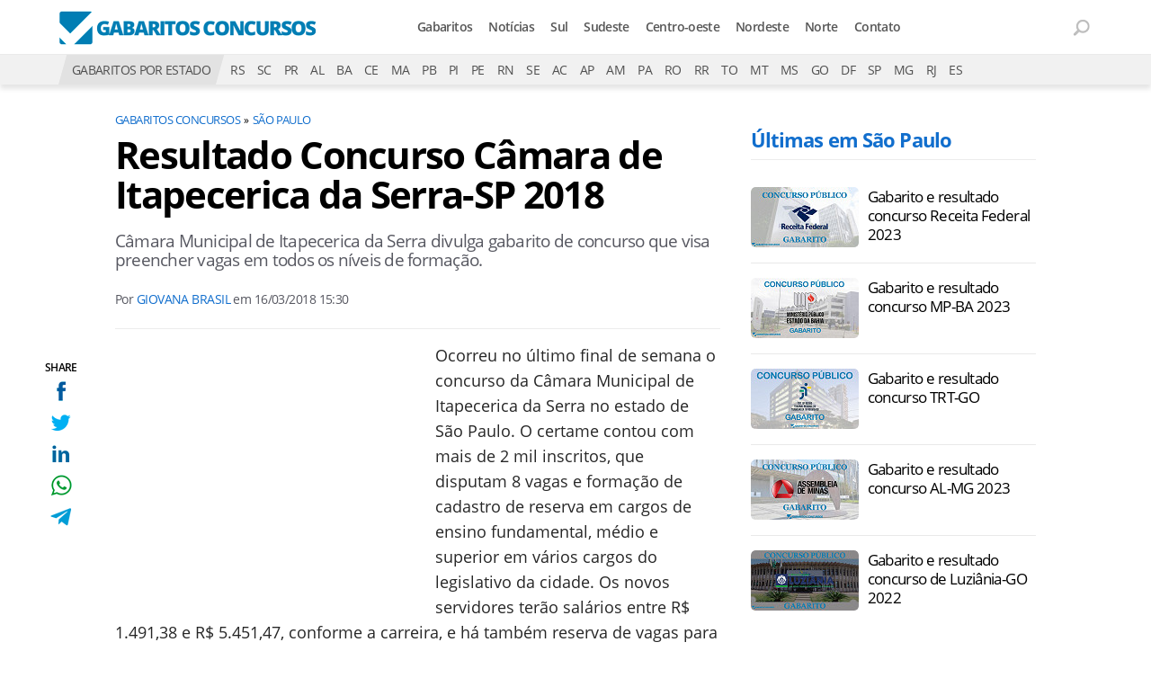

--- FILE ---
content_type: text/html; charset=UTF-8
request_url: https://www.gabaritosconcursos.com.br/sp/2018/resultado-concurso-camara-de-itapecerica-da-serra-sp-2018
body_size: 8092
content:
<!DOCTYPE html>
<html lang="pt-BR">
    
        <head>
        <title>Resultado Concurso Câmara de Itapecerica da Serra-SP 2018</title>
        <meta charset="utf-8"><meta name="robots" content="index, follow, max-snippet:-1, max-image-preview:large, max-video-preview:-1" />
        <meta name="description" content="Câmara Municipal de Itapecerica da Serra divulga gabarito de concurso que visa preencher vagas em todos os níveis de formação.
" />
        <meta name="keywords" content="gabarito camara itapecerica da serra, concurso itapecerica da serra" />
        <meta name="viewport" content="width=device-width, initial-scale=1.0">
        <meta name="theme-color" content="#165f9c">
        <meta property="fb:pages" content="193133414044664" />
        <meta property="fb:app_id" content="190514314326298" />
        <link rel="manifest" href="https://www.gabaritosconcursos.com.br/manifest.json">
        <link rel="alternate" type="application/rss+xml" title="Resultado Concurso Câmara de Itapecerica da Serra-SP 2018" href="https://www.gabaritosconcursos.com.br/rss/geral" />
        <link rel="canonical" href="https://www.gabaritosconcursos.com.br/sp/2018/resultado-concurso-camara-de-itapecerica-da-serra-sp-2018" />
        <link rel="icon" type="image/png" sizes="96x96" href="https://www.gabaritosconcursos.com.br/template/imagem/logo/logo-96.png">
        <link rel="icon" type="image/png" sizes="48x48" href="https://www.gabaritosconcursos.com.br/template/imagem/logo/logo-48.png">
        <link rel="icon" type="image/png" sizes="32x32" href="https://www.gabaritosconcursos.com.br/template/imagem/logo/logo-32.png">
        <link rel="icon" type="image/png" sizes="16x16" href="https://www.gabaritosconcursos.com.br/template/imagem/logo/logo-16.png"><meta property="og:image" content="https://www.gabaritosconcursos.com.br/imagens/padrao/1/padrao.jpg" /><meta property="og:image:width" content="1400" /><meta property="og:image:height" content="788" /><meta property="og:image:alt" content="Resultado Concurso Câmara de Itapecerica da Serra-SP 2018" /><link rel="preconnect" href="https://www.google-analytics.com"><link rel="preconnect" href="https://adservice.google.com.br"><link rel="preconnect" href="https://adservice.google.com"><link rel="preconnect" href="https://securepubads.g.doubleclick.net"><link rel="preconnect" href="https://fonts.googleapis.com"><link rel="preconnect" href="https://fonts.gstatic.com"><link rel="preconnect" href="https://www.googletagmanager.com"><link rel="preload" href="https://www.gabaritosconcursos.com.br/template/m3/font/opensans/mem5YaGs126MiZpBA-UN7rgOUuhp.woff2" as="font" type="font/woff2" crossorigin><link rel="preload" href="https://www.gabaritosconcursos.com.br/template/m3/font/opensans/mem8YaGs126MiZpBA-UFVZ0b.woff2" as="font" type="font/woff2" crossorigin><link rel="preload" href="https://www.gabaritosconcursos.com.br/template/m3/font/opensans/mem5YaGs126MiZpBA-UNirkOUuhp.woff2" as="font" type="font/woff2" crossorigin><link rel="preload" href="https://www.gabaritosconcursos.com.br/template/m3/font/opensans/mem6YaGs126MiZpBA-UFUK0Zdc0.woff2" as="font" type="font/woff2" crossorigin>
            <script>
                const applicationServerKey = 'BH2fS055axNzIdf66Qotyz88gHPfcMbX77hzAEHvWGIYtsLgoVPbHB7th7tEbxUbR8TRjA0hACC9cQjH0JlNbEM';                
            </script><link rel="stylesheet preload" as="style" href="https://www.gabaritosconcursos.com.br/template/m3/css/style.css?v=1.90.2.39" ><link rel="stylesheet preload" as="style" href="https://www.gabaritosconcursos.com.br/template/css/style.css?v=1.90.2.39" ><link rel="stylesheet preload" as="style" href="https://www.gabaritosconcursos.com.br/template/css/grid.css?v=1.90.2.39" ><link rel="stylesheet preload" as="style" href="https://www.gabaritosconcursos.com.br/template/m3/css/popup.css?v=1.90.2.39" ><link rel="stylesheet preload" as="style" href="https://www.gabaritosconcursos.com.br/template/css/lista.css?v=1.90.2.39" ><link rel="stylesheet preload" as="style" href="https://www.gabaritosconcursos.com.br/template/m3/css/share.css?v=1.90.2.39" ><link rel="stylesheet preload" as="style" href="https://www.gabaritosconcursos.com.br/template/m3/css/rel-post.css?v=1.90.2.39" ><link rel="stylesheet preload" as="style" href="https://www.gabaritosconcursos.com.br/template/m3/css/post.css?v=1.90.2.39" ><link rel="stylesheet preload" as="style" href="https://www.gabaritosconcursos.com.br/template/css/post.css?v=1.90.2.39" ><link rel="stylesheet preload" as="style" href="https://www.gabaritosconcursos.com.br/template/m3/css/pop-web-push.css?v=1.90.2.39" ><link rel="amphtml" href="https://www.gabaritosconcursos.com.br/sp/2018/resultado-concurso-camara-de-itapecerica-da-serra-sp-2018.amp">
        <script>
            var tempoReload         = 1800;
            var currentUser         = null;
            var popUserDataText     = "Utilizamos cookies essenciais e tecnologias semelhantes de acordo com nossa <a href='https://www.gabaritosconcursos.com.br/privacidade'>Política de Privacidade</a> e, ao continuar navegando, você concorda com estas condições.";
            var googletag           = googletag || {};
            
            googletag.cmd           = googletag.cmd || [];

            const siteName          = "Gabaritos Concursos";
            const siteUrl           = "https://www.gabaritosconcursos.com.br";
            const siteAuth          = "https://www.gabaritosconcursos.com.br/auth";
            const siteApi           = "https://api.gabaritosconcursos.com.br";
            const appId             = 3;
            const ajax_url          = "https://www.gabaritosconcursos.com.br/ajax_gabaritosconcursos.php";
            const load_ico          = '<span class="load-ico" ></span>';
            const searchPlaceholder = "Busque por gabaritos";
            const searchPartnerPub  = "partner-pub-5305121862343092:8550537407";
        </script>
            <script>
                const m3Targeting = "sp";
            </script>
            <script>
                const pageAds = [{"slotName":"\/6524261\/GC-336X280-TOPO-CONTEUDO","slotClass":"banner-336x280","elementId":"div-gpt-ad-1572023487071-0","sizes":[[336,280]]},{"slotName":"\/6524261\/GC-TEXTO-MEIO_1","slotClass":"banner-336x280 auto","elementId":"div-gpt-ad-1572023722877-1","sizes":[[300,250],[336,280]]},{"slotName":"\/6524261\/GC-300X600-LATERAL","slotClass":"banner-300x600 sticky","elementId":"div-gpt-ad-1572023556251-0","sizes":[[300,600]],"mediaSize":"(min-width: 768px)"}];
                const initialAds = ["div-gpt-ad-1572023487071-0"];
                const adSizeMapping = [];
            </script>
            <!-- Google Tag Manager -->
            <script>
                document.addEventListener('DOMContentLoaded', function() {
                    setTimeout(function(){
                        (function(w,d,s,l,i){w[l]=w[l]||[];w[l].push({'gtm.start':
                        new Date().getTime(),event:'gtm.js'});var f=d.getElementsByTagName(s)[0],
                        j=d.createElement(s),dl=l!='dataLayer'?'&l='+l:'';j.async=true;
                        //j.src='https://www.googletagmanager.com/gtm.js?id='+i+dl;
                        j.setAttribute('data-src', 'https://www.googletagmanager.com/gtm.js?id='+i+dl);
                        f.parentNode.insertBefore(j,f);
                        })(window,document,'script','dataLayer','GTM-P33ZH22');
                    }, 0);
                });
            </script>
            <!-- End Google Tag Manager -->
            <script defer data-src="https://www.gabaritosconcursos.com.br/template/m3/js/lazy/post.js?v=1.06.7.54"></script><script async data-src="https://www.gabaritosconcursos.com.br/template/m3/js/lazy/webpush.js?v=1.06.7.54"></script><script async data-src="https://www.gabaritosconcursos.com.br/template/m3/js/lazy/utils.js?v=1.06.7.54"></script><script async data-src="https://www.gabaritosconcursos.com.br/template/m3/js/script.js?v=1.06.7.54"></script><script async data-src="https://www.gabaritosconcursos.com.br/template/js/lazy/script.js?v=1.06.7.54"></script><script async data-src="https://securepubads.g.doubleclick.net/tag/js/gpt.js"></script><script async data-src="https://www.gabaritosconcursos.com.br/template/m3/js/lazy/m3midia.js?v=1.06.7.54"></script>
            <script>
                (() => {
                    let loadEvents = totalScripts = totalScriptsCarregados = {};
                    let runSetAttrSrcScript = true;

                    function attrScriptCarregado(element, tipo = undefined) {
                        totalScriptsCarregados['full']++;
                        if (tipo != undefined) {
                            totalScriptsCarregados[tipo]++;
                            if (totalScripts[tipo] == totalScriptsCarregados[tipo]) {
                                window.dispatchEvent(loadEvents[tipo]);
                            }
                        }
                        if (totalScripts['full'] == totalScriptsCarregados['full']) {
                            window.dispatchEvent(loadEvents['full']);
                        }
                    }

                    function setAttrSrcScriptNormal(element) {
                        element.onload = () => {
                            attrScriptCarregado(element, 'async');
                        };
                        element.setAttribute('src', element.getAttribute('data-src'));
                    }

                    function setAttrSrcScriptDefer(element) {
                        return new Promise((resolve, reject) => {
                            element.onload = () => {
                                attrScriptCarregado(element);
                                resolve(element);
                            };
                            element.setAttribute('src', element.getAttribute('data-src'));
                        });
                    }

                    async function setAttrSrcScript() {
                        if (runSetAttrSrcScript == true) {

                            loadEvents = {
                                async: new Event('lazyLoadScript'),
                                full: new Event('lazyLoadScriptFull')
                            };
        
                            totalScripts = {
                                async: document.querySelectorAll('script[data-src]:not([defer])').length,
                                full: document.querySelectorAll('script[data-src]:not([defer])').length + document.querySelectorAll('script[data-src][defer]').length
                            };

                            totalScriptsCarregados = {
                                async: 0,
                                full: 0
                            };
                            
                            runSetAttrSrcScript = false;
                            let arrayScripts = document.querySelectorAll('script[data-src]:not([defer])');
                            for (let i = 0; i < arrayScripts.length; i++) {
                                setAttrSrcScriptNormal(arrayScripts[i]);
                            }
                            let arrayScriptsDefer = document.querySelectorAll('script[data-src][defer]');
                            for (let i = 0; i < arrayScriptsDefer.length; i++) {
                                let element = arrayScriptsDefer[i];
                                await setAttrSrcScriptDefer(element);
                            }
                        }
                    }

                    window.addEventListener('mousemove', setAttrSrcScript);
                    window.addEventListener('focus', setAttrSrcScript);
                    window.addEventListener('scroll', setAttrSrcScript);
                    window.addEventListener('touchstart', setAttrSrcScript);
                    window.addEventListener('touchmove', setAttrSrcScript);
                })();
            </script>
            <script type="application/ld+json">
                {"@context":"https://schema.org/","@graph":[{"@type":"Organization","@id":"https://www.gabaritosconcursos.com.br#organization","name":"Gabaritos Concursos","url":"https://www.gabaritosconcursos.com.br","logo":{"@type":"ImageObject","@id":"https://www.gabaritosconcursos.com.br#logo","url":"https://www.gabaritosconcursos.com.br/template/imagem/logo/logo-256.png","width":256,"height":256,"caption":"Gabaritos Concursos"},"image":{"@id":"https://www.gabaritosconcursos.com.br#logo"},"sameAs":["https://www.facebook.com/gabaritosconcursos"]},{"@type":"WebSite","@id":"https://www.gabaritosconcursos.com.br#website","name":"Gabaritos Concursos","url":"https://www.gabaritosconcursos.com.br","publisher":{"@id":"https://www.gabaritosconcursos.com.br#organization"}},{"@type":"ImageObject","@id":"https://www.gabaritosconcursos.com.br/sp/2018/resultado-concurso-camara-de-itapecerica-da-serra-sp-2018#primaryimage","inLanguage":"pt-BR","url":"https://www.gabaritosconcursos.com.br/imagens/padrao/1/padrao.jpg","contentUrl":"https://www.gabaritosconcursos.com.br/imagens/padrao/1/padrao.jpg","width":1400,"height":788},{"@type":"WebPage","@id":"https://www.gabaritosconcursos.com.br/sp/2018/resultado-concurso-camara-de-itapecerica-da-serra-sp-2018#webpage","name":"Resultado Concurso C\u00e2mara de Itapecerica da Serra-SP 2018","url":"https://www.gabaritosconcursos.com.br/sp/2018/resultado-concurso-camara-de-itapecerica-da-serra-sp-2018","inLanguage":"pt-BR","isPartOf":{"@id":"https://www.gabaritosconcursos.com.br#website"},"primaryImageOfPage":{"@id":"https://www.gabaritosconcursos.com.br/sp/2018/resultado-concurso-camara-de-itapecerica-da-serra-sp-2018#primaryimage"}},{"@type":"BreadcrumbList","@id":"https://www.gabaritosconcursos.com.br/sp/2018/resultado-concurso-camara-de-itapecerica-da-serra-sp-2018#breadcrumb","itemListElement":[[{"@type":"ListItem","position":0,"item":{"@type":"WebPage","@id":"https://www.gabaritosconcursos.com.br","url":"https://www.gabaritosconcursos.com.br","name":"Gabaritos Concursos"}},{"@type":"ListItem","position":1,"item":{"@type":"WebPage","@id":"https://www.gabaritosconcursos.com.br/sp","url":"https://www.gabaritosconcursos.com.br/sp","name":"S\u00e3o Paulo"}}]]},{"@type":"Article","articleSection":"S\u00e3o Paulo","isPartOf":{"@id":"https://www.gabaritosconcursos.com.br/sp/2018/resultado-concurso-camara-de-itapecerica-da-serra-sp-2018#webpage"},"mainEntityOfPage":"https://www.gabaritosconcursos.com.br/sp/2018/resultado-concurso-camara-de-itapecerica-da-serra-sp-2018#webpage","publisher":{"@id":"https://www.gabaritosconcursos.com.br#organization"},"headline":"Resultado Concurso C\u00e2mara de Itapecerica da Serra-SP 2018","image":{"@type":"ImageObject","url":"https://www.gabaritosconcursos.com.br/imagens/padrao/1/padrao.jpg","width":1400,"height":788},"datePublished":"2018-03-16T15:30:11-03:00","dateModified":"2018-03-16T15:30:11-03:00","alternativeHeadline":"Resultado Concurso C\u00e2mara de Itapecerica da Serra-SP 2018","thumbnailUrl":"https://www.gabaritosconcursos.com.br/imagens/padrao/1/padrao.jpg","author":{"@type":"Person","@id":"https://www.gabaritosconcursos.com.br/sobre/giovana-garin-brasil#author","name":"Giovana Brasil","description":"Jornalista que ama contar hist\u00f3rias e conhecer um pouco mais da humanidade. Apaixonada por s\u00e9ries, novelas e novas Aventuras. N\u00e3o tem medo de mudar de rumo e come\u00e7ar tudo de novo","url":"https://www.gabaritosconcursos.com.br/sobre/giovana-garin-brasil","sameAs":["https://www.facebook.com/giovana.brasil.98","https://www.twitter.com/giovanagbrasil","https://www.instagram.com/giovanagbrasil"],"image":{"@type":"ImageObject","@id":"https://www.gabaritosconcursos.com.br#personlogo","url":"https://www.gabaritosconcursos.com.br/imagens/adm_usuario/4335/giovana.jpg","caption":"Giovana Brasil"}},"description":"C\u00e2mara Municipal de Itapecerica da Serra divulga gabarito de concurso que visa preencher vagas em todos os n\u00edveis de forma\u00e7\u00e3o.\r\n","commentCount":0,"keywords":"gabarito camara itapecerica da serra, concurso itapecerica da serra","isAccessibleForFree":"True"}]}
             </script>
        <meta property="og:type" content="article" />
        <meta property="og:site_name" content="Gabaritos Concursos" />
        <meta property="og:title" content="Resultado Concurso Câmara de Itapecerica da Serra-SP 2018" />
        <meta property="og:description" content="Câmara Municipal de Itapecerica da Serra divulga gabarito de concurso que visa preencher vagas em todos os níveis de formação.
" />
        <meta property="og:url" content="https://www.gabaritosconcursos.com.br/sp/2018/resultado-concurso-camara-de-itapecerica-da-serra-sp-2018" />
        <meta property="article:publisher" content="https://www.facebook.com/gabaritosconcursos" />
        <meta property="article:tag" content="gabarito camara itapecerica da serra, concurso itapecerica da serra">
        <meta name="twitter:card" content="summary_large_image" />
        <meta name="twitter:title" content="Resultado Concurso Câmara de Itapecerica da Serra-SP 2018" />
        <meta name="twitter:image" content="https://www.gabaritosconcursos.com.br/imagens/padrao/1/padrao.jpg" />
        <meta name="twitter:site" content="@" />
        <meta name="twitter:description" content="Câmara Municipal de Itapecerica da Serra divulga gabarito de concurso que visa preencher vagas em todos os níveis de formação.
" />

        <link rel="image_src" href="https://www.gabaritosconcursos.com.br/imagens/padrao/1/padrao.jpg" />
        </head>
        <body data-hash="ef26a4dccbc86a65e4a817dad43f0e54" >
            <div id="main" class="center-content">
<header id="header">
    <div class="header-content">
        <div class="container">
            <div class="row">
                <div class="col-8 order-xl-1 col-xl-4">
        <div class="logo logo" >
            <a href="https://www.gabaritosconcursos.com.br" ><img loading="lazy" srcset="https://www.gabaritosconcursos.com.br/template/imagem/logo/logo.png 1x, https://www.gabaritosconcursos.com.br/template/imagem/logo/logo-2x.png 2x" width="290" height="50"  class="img " src="https://www.gabaritosconcursos.com.br/template/imagem/logo/logo.png" alt="Gabaritos Concursos" title="Gabaritos Concursos" />
            </a>
        </div>
                </div>
                <div class="col-2 order-xl-3 col-xl-2" >
                    <div class="wait-user-auth"></div>
                    <div class="icones-header">
                        
        <span class="busca-button toggle-active header-search icone icone-sm p-menu lupa-grey-sm"></span>
        <div id="busca-form" class="busca toggle-this-active"><div class="gcse-searchbox-only" data-resultsUrl="https://www.gabaritosconcursos.com.br/buscar?" ></div></div>
                    </div>
                </div>
                <div class="col-2 order-xl-2 pr-0 col-xl-6">
            <button class="toggle-active header-nav" aria-label="Menu"></button>
            <div class="menu-wrapper header-nav toggle-this-active" id="sidebar-header-nav" >
                <button class="close toggle-active" aria-label="Fechar menu"></button>
                <ul class="header-nav main-nav" ><li><a class="nav-item tg-menu" href="/gabaritos-recentes" >Gabaritos</a></li><li><a class="nav-item tg-menu" href="/noticias" >Notícias</a></li><li><a class="nav-item tg-menu" href="/regiao-sul" >Sul</a></li><li><a class="nav-item tg-menu" href="/regiao-sudeste" >Sudeste</a></li><li><a class="nav-item tg-menu" href="/regiao-centro-oeste" >Centro-oeste</a></li><li><a class="nav-item tg-menu" href="/regiao-nordeste" >Nordeste</a></li><li><a class="nav-item tg-menu" href="/regiao-norte" >Norte</a></li><li><a class="nav-item tg-menu" href="/contato" >Contato</a></li></ul>
            </div>

                </div>
            </div>
        </div>
    </div>
        <div class="estado-bar bg-grey-light">
            <div class="container">
                <ul class="estado-nav list-style-none">
                    <li class="d-none d-xl-block"><span class="titulo bg-grey">GABARITOS POR ESTADO</span></li><li><a class="nav-item tg-sm-menu" title="Rio Grande do Sul" href="https://www.gabaritosconcursos.com.br/rs">RS</a></li><li><a class="nav-item tg-sm-menu" title="Santa Catarina" href="https://www.gabaritosconcursos.com.br/sc">SC</a></li><li><a class="nav-item tg-sm-menu" title="Paraná" href="https://www.gabaritosconcursos.com.br/pr">PR</a></li><li><a class="nav-item tg-sm-menu" title="Alagoas" href="https://www.gabaritosconcursos.com.br/al">AL</a></li><li><a class="nav-item tg-sm-menu" title="Bahia" href="https://www.gabaritosconcursos.com.br/ba">BA</a></li><li><a class="nav-item tg-sm-menu" title="Ceará" href="https://www.gabaritosconcursos.com.br/ce">CE</a></li><li><a class="nav-item tg-sm-menu" title="Maranhão" href="https://www.gabaritosconcursos.com.br/ma">MA</a></li><li><a class="nav-item tg-sm-menu" title="Paraíba" href="https://www.gabaritosconcursos.com.br/pb">PB</a></li><li><a class="nav-item tg-sm-menu" title="Piauí" href="https://www.gabaritosconcursos.com.br/pi">PI</a></li><li><a class="nav-item tg-sm-menu" title="Pernambuco" href="https://www.gabaritosconcursos.com.br/pe">PE</a></li><li><a class="nav-item tg-sm-menu" title="Rio Grande do Norte" href="https://www.gabaritosconcursos.com.br/rn">RN</a></li><li><a class="nav-item tg-sm-menu" title="Sergipe" href="https://www.gabaritosconcursos.com.br/se">SE</a></li><li><a class="nav-item tg-sm-menu" title="Acre" href="https://www.gabaritosconcursos.com.br/ac">AC</a></li><li><a class="nav-item tg-sm-menu" title="Amapá" href="https://www.gabaritosconcursos.com.br/ap">AP</a></li><li><a class="nav-item tg-sm-menu" title="Amazonas" href="https://www.gabaritosconcursos.com.br/am">AM</a></li><li><a class="nav-item tg-sm-menu" title="Pará" href="https://www.gabaritosconcursos.com.br/pa">PA</a></li><li><a class="nav-item tg-sm-menu" title="Rondônia" href="https://www.gabaritosconcursos.com.br/ro">RO</a></li><li><a class="nav-item tg-sm-menu" title="Roraima" href="https://www.gabaritosconcursos.com.br/rr">RR</a></li><li><a class="nav-item tg-sm-menu" title="Tocantins" href="https://www.gabaritosconcursos.com.br/to">TO</a></li><li><a class="nav-item tg-sm-menu" title="Mato Grosso" href="https://www.gabaritosconcursos.com.br/mt">MT</a></li><li><a class="nav-item tg-sm-menu" title="Mato Grosso do Sul" href="https://www.gabaritosconcursos.com.br/ms">MS</a></li><li><a class="nav-item tg-sm-menu" title="Goiás" href="https://www.gabaritosconcursos.com.br/go">GO</a></li><li><a class="nav-item tg-sm-menu" title="Distrito Federal" href="https://www.gabaritosconcursos.com.br/df">DF</a></li><li><a class="nav-item tg-sm-menu" title="São Paulo" href="https://www.gabaritosconcursos.com.br/sp">SP</a></li><li><a class="nav-item tg-sm-menu" title="Minas Gerais" href="https://www.gabaritosconcursos.com.br/mg">MG</a></li><li><a class="nav-item tg-sm-menu" title="Rio de Janeiro" href="https://www.gabaritosconcursos.com.br/rj">RJ</a></li><li><a class="nav-item tg-sm-menu" title="Espírito Santo" href="https://www.gabaritosconcursos.com.br/es">ES</a></li>
                </ul>
            </div>
        </div>
</header><div class="d-block mb-4"></div>
<div class="container container-post">
    <div class="row">
        <div class="col-lg-8 pl-xl-0 mt-2" >
            <div class="share-vertical fixed">
                <span>SHARE</span>
                <ul>
                        <li>
            <span
                onclick="clearSocial(2050,'facebook=1');window.open('https://www.facebook.com/sharer/sharer.php?app_id=190514314326298&u=https%3A%2F%2Fwww.gabaritosconcursos.com.br%2Fsp%2F2018%2Fresultado-concurso-camara-de-itapecerica-da-serra-sp-2018%3Futm_source%3Dfacebook%26utm_medium%3DShareButton%26utm_campaign%3DRedesSociais','','width=600,height=400')"
                title="Compartilhe no Facebook"
                class="facebook facebook-sm share-btn icone icone-sm">
            </span></li>
                        <li>
            <span
                onclick="clearSocial(2050,'twitter=1');window.open('https://x.com/intent/tweet?text=Resultado+Concurso+C%C3%A2mara+de+Itapecerica+da+Serra-SP+2018&url=https%3A%2F%2Fwww.gabaritosconcursos.com.br%2Fsp%2F2018%2Fresultado-concurso-camara-de-itapecerica-da-serra-sp-2018%3Futm_source%3Dtwitter%26utm_medium%3DShareButton%26utm_campaign%3DRedesSociais','','width=600,height=400')"
                title="Compartilhe no X"
                class="twitter twitter-sm share-btn icone icone-sm">
        </span></li>
                        <li>
            <span
                onclick="clearSocial(2050,'linkedin=1');window.open('https://www.linkedin.com/shareArticle?mini=true&url=https%3A%2F%2Fwww.gabaritosconcursos.com.br%2Fsp%2F2018%2Fresultado-concurso-camara-de-itapecerica-da-serra-sp-2018%3Futm_source%3Dlinkedin%26utm_medium%3DShareButton%26utm_campaign%3DRedesSociais&summary=C%C3%A2mara+Municipal+de+Itapecerica+da+Serra+divulga+gabarito+de+concurso+que+visa+preencher+vagas+em+todos+os+n%C3%ADveis+de+forma%C3%A7%C3%A3o.%0D%0A&title=Resultado+Concurso+C%C3%A2mara+de+Itapecerica+da+Serra-SP+2018&source=gabaritosconcursos','','width=600,height=400')"
                title="Compartilhe no Linkedin"
                class="linkedin linkedin-sm share-btn icone icone-sm">
            </span></li>
                        <li>
            <span
                onclick="clearSocial(2050,'whatsapp=1');window.open('https://api.whatsapp.com/send?text=Resultado Concurso Câmara de Itapecerica da Serra-SP 2018 - https%3A%2F%2Fwww.gabaritosconcursos.com.br%2Fsp%2F2018%2Fresultado-concurso-camara-de-itapecerica-da-serra-sp-2018%3Futm_source%3Dwhatsapp%26utm_medium%3DShareButton%26utm_campaign%3DRedesSociais')"
                title="Compartilhe no Whatsapp"
                class="whatsapp whatsapp-sm share-btn icone icone-sm">
            </span></li>
                        <li>
            <span
                onclick="clearSocial(2050,'telegram=1');window.open('https://telegram.me/share/url?url=https%3A%2F%2Fwww.gabaritosconcursos.com.br%2Fsp%2F2018%2Fresultado-concurso-camara-de-itapecerica-da-serra-sp-2018%3Futm_source%3Dtelegram%26utm_medium%3DShareButton%26utm_campaign%3DRedesSociais&text=Resultado+Concurso+C%C3%A2mara+de+Itapecerica+da+Serra-SP+2018');"
                title="Compartilhe no Telegram"
                class="telegram telegram-sm share-btn icone icone-sm">
            </span></li>
                </ul>
            </div>
        <ul class="breadcrumb"><li><a href="https://www.gabaritosconcursos.com.br">Gabaritos Concursos</a></li><li><a href="https://www.gabaritosconcursos.com.br/sp">São Paulo</a></li>
        </ul>
        <div class="post-details" >
            <h1 class="title">Resultado Concurso Câmara de Itapecerica da Serra-SP 2018</h1>
            <p class="description">Câmara Municipal de Itapecerica da Serra divulga gabarito de concurso que visa preencher vagas em todos os níveis de formação.
</p>
            <div class="post-info">
                <div class="text">
                    <span>Por</span>
                    <a href="https://www.gabaritosconcursos.com.br/sobre/giovana-garin-brasil" title="Posts de Giovana Brasil" rel="author" >Giovana Brasil</a>
                    em <time datetime="2018-03-16 15:30:11">16/03/2018 15:30</time>
                </div>
            </div>
        </div>
        <div class="post-content">
            
            <div class="content p402_premium">
                <div class="wrap-dw-slot-ad banner-336x280"><div class="dw-slot-ad" id="div-gpt-ad-1572023487071-0"></div></div><p>Ocorreu no último final de semana o concurso da Câmara Municipal de Itapecerica da Serra no estado de São Paulo. O certame contou com mais de 2 mil inscritos, que disputam 8 vagas e formação de cadastro de reserva em cargos de ensino fundamental, médio e superior em vários cargos do legislativo da cidade. Os novos servidores terão salários entre R$ 1.491,38 e R$ 5.451,47, conforme a carreira, e há também reserva de vagas para os candidatos portadores de deficiência.</p>
<p>Na ocorrência de empate, far-se-á a classificação, cargo, adotando-se, sucessivamente, os seguintes critérios:</p>
<p>- Idade igual ou superior a 60 (sessenta) anos, completos até o último dia de inscrição, na forma do disposto no parágrafo único do art. 27da Lei Federal nº 10.741, de 1º de outubro de 2003 - Estatuto do Idoso.</p>
<p>- Maior pontuação nas questões de Conhecimentos Específicos;</p>
<p>- Maior pontuação nas questões de Legislação;</p>
<p>- Maior pontuação nas questões de Língua Portuguesa;</p>
<p>- Maior pontuação nas questões de Matemática;</p>
<p>- Candidato que tiver maior idade.</p>
<p>Persistindo o empate com aplicação do item 3 deste capítulo, será dada preferência, para efeito de classificação, ao candidato de maioridade, assim considerando "dia, mês e ano de nascimento", e desconsiderando "hora de nascimento".</p>
<p>Persistindo ainda o empate com a aplicação do item 4 deste capítulo, será processado sorteio público para definição de ordem de classificação.</p><div class="wrap-dw-slot-ad banner-336x280 auto"><div class="dw-slot-ad" id="div-gpt-ad-1572023722877-1"></div></div>
<p>O Resultado Final do concurso será homologado e publicado na Imprensa Oficial do Município, afixado na sede da Câmara Municipal de Itapecerica da Serra e divulgado na internet no endereço eletrônico da organizadora na data prevista de 25 de abril de 2018.</p>
<p>O concurso será válido por dois anos a partir da publicação do edital de homologação do resultado final, podendo ser prorrogado uma única vez, por igual período, a critério da Câmara de Itapecerica da Serra.</p>
<p><a href="https://concursos.rhsconsult.com.br/concursos/" rel="nofollow" target="_blank">Acompanhe a divulgação do resultado final do concurso público</a></p></p>            
            </div>
        </div><div class="share-mobile">
            <div class="share-horizontal">
                <span></span>
                <ul>
                        <li>
            <span
                onclick="clearSocial(2050,'facebook=1');window.open('https://www.facebook.com/sharer/sharer.php?app_id=190514314326298&u=https%3A%2F%2Fwww.gabaritosconcursos.com.br%2Fsp%2F2018%2Fresultado-concurso-camara-de-itapecerica-da-serra-sp-2018%3Futm_source%3Dfacebook%26utm_medium%3DShareButton%26utm_campaign%3DRedesSociais','','width=600,height=400')"
                title="Compartilhe no Facebook"
                class="facebook facebook-sm share-btn icone icone-sm">
            </span></li>
                        <li>
            <span
                onclick="clearSocial(2050,'twitter=1');window.open('https://x.com/intent/tweet?text=Resultado+Concurso+C%C3%A2mara+de+Itapecerica+da+Serra-SP+2018&url=https%3A%2F%2Fwww.gabaritosconcursos.com.br%2Fsp%2F2018%2Fresultado-concurso-camara-de-itapecerica-da-serra-sp-2018%3Futm_source%3Dtwitter%26utm_medium%3DShareButton%26utm_campaign%3DRedesSociais','','width=600,height=400')"
                title="Compartilhe no X"
                class="twitter twitter-sm share-btn icone icone-sm">
        </span></li>
                        <li>
            <span
                onclick="clearSocial(2050,'linkedin=1');window.open('https://www.linkedin.com/shareArticle?mini=true&url=https%3A%2F%2Fwww.gabaritosconcursos.com.br%2Fsp%2F2018%2Fresultado-concurso-camara-de-itapecerica-da-serra-sp-2018%3Futm_source%3Dlinkedin%26utm_medium%3DShareButton%26utm_campaign%3DRedesSociais&summary=C%C3%A2mara+Municipal+de+Itapecerica+da+Serra+divulga+gabarito+de+concurso+que+visa+preencher+vagas+em+todos+os+n%C3%ADveis+de+forma%C3%A7%C3%A3o.%0D%0A&title=Resultado+Concurso+C%C3%A2mara+de+Itapecerica+da+Serra-SP+2018&source=gabaritosconcursos','','width=600,height=400')"
                title="Compartilhe no Linkedin"
                class="linkedin linkedin-sm share-btn icone icone-sm">
            </span></li>
                        <li>
            <span
                onclick="clearSocial(2050,'whatsapp=1');window.open('https://api.whatsapp.com/send?text=Resultado Concurso Câmara de Itapecerica da Serra-SP 2018 - https%3A%2F%2Fwww.gabaritosconcursos.com.br%2Fsp%2F2018%2Fresultado-concurso-camara-de-itapecerica-da-serra-sp-2018%3Futm_source%3Dwhatsapp%26utm_medium%3DShareButton%26utm_campaign%3DRedesSociais')"
                title="Compartilhe no Whatsapp"
                class="whatsapp whatsapp-sm share-btn icone icone-sm">
            </span></li>
                        <li>
            <span
                onclick="clearSocial(2050,'telegram=1');window.open('https://telegram.me/share/url?url=https%3A%2F%2Fwww.gabaritosconcursos.com.br%2Fsp%2F2018%2Fresultado-concurso-camara-de-itapecerica-da-serra-sp-2018%3Futm_source%3Dtelegram%26utm_medium%3DShareButton%26utm_campaign%3DRedesSociais&text=Resultado+Concurso+C%C3%A2mara+de+Itapecerica+da+Serra-SP+2018');"
                title="Compartilhe no Telegram"
                class="telegram telegram-sm share-btn icone icone-sm">
            </span></li>
                </ul>
            </div></div>
            <div class="col-12 order-5 mt-md-4 rel-relacionado">
        <h4 class="section-title d-none d-md-block mt-3 mb-4"  >Notícias relacionadas
        </h4>
                <div class="row relacionado lst-main com_img" >
                        <div class="list-item col-12 col-md-4 mb-3 mb-md-4" ><a class="image round-5 tg-rel-bottom" href="https://www.gabaritosconcursos.com.br/gabarito-e-resultado-concurso-mp-sp-2022-2023" ><img loading="lazy" srcset="https://www.gabaritosconcursos.com.br/media/post/9775/144/mp-sp-gabarito.jpg 144w, https://www.gabaritosconcursos.com.br/media/post/9775/288/mp-sp-gabarito.jpg 2x, https://www.gabaritosconcursos.com.br/media/post/9775/221/mp-sp-gabarito.jpg 221w"sizes="(min-width: 576px) 221px,  144px" width="144" height="80"  class="img round-5 tg-rel-bottom" src="https://www.gabaritosconcursos.com.br/media/post/9775/144/mp-sp-gabarito.jpg" alt="Gabarito e resultado concurso MP-SP 2022/2023" title="Gabarito e resultado concurso MP-SP 2022/2023" /></a><div class="info info" ><span class="categoria cartola" ><a href="https://www.gabaritosconcursos.com.br/sp">São Paulo</a></span><h4 ><a class="title tg-rel-bottom" href="https://www.gabaritosconcursos.com.br/gabarito-e-resultado-concurso-mp-sp-2022-2023" >Gabarito e resultado concurso MP-SP 2022/2023</a></h4><p class="description " >Ministério Público de São Paulo divulga gabarito de concurso que pretende preencher vagas em cargos de nível médio e superior.</p></div>
                        </div>
                        <div class="list-item col-12 col-md-4 mb-3 mb-md-4" ><a class="image round-5 tg-rel-bottom" href="https://www.gabaritosconcursos.com.br/gabarito-e-resultado-concurso-tcm-sp-2022" ><img loading="lazy" srcset="https://www.gabaritosconcursos.com.br/media/post/9773/144/tcm-sp-gabarito.jpg 144w, https://www.gabaritosconcursos.com.br/media/post/9773/288/tcm-sp-gabarito.jpg 2x, https://www.gabaritosconcursos.com.br/media/post/9773/221/tcm-sp-gabarito.jpg 221w"sizes="(min-width: 576px) 221px,  144px" width="144" height="80"  class="img round-5 tg-rel-bottom" src="https://www.gabaritosconcursos.com.br/media/post/9773/144/tcm-sp-gabarito.jpg" alt="Gabarito e resultado concurso TCM-SP 2022" title="Gabarito e resultado concurso TCM-SP 2022" /></a><div class="info info" ><span class="categoria cartola" ><a href="https://www.gabaritosconcursos.com.br/sp">São Paulo</a></span><h4 ><a class="title tg-rel-bottom" href="https://www.gabaritosconcursos.com.br/gabarito-e-resultado-concurso-tcm-sp-2022" >Gabarito e resultado concurso TCM-SP 2022</a></h4><p class="description " >Tribunal de Contas do Município de São Paulo divulga gabarito de concurso público que busca o preenchimento de 107 vagas para cargos de Auxiliar Técnico e Auditor de Controle Externo.</p></div>
                        </div>
                        <div class="list-item col-12 col-md-4 mb-3 mb-md-4" ><a class="image round-5 tg-rel-bottom" href="https://www.gabaritosconcursos.com.br/gabarito-concurso-tj-sp-2021-juiz-substituto" ><img loading="lazy" srcset="https://www.gabaritosconcursos.com.br/media/padrao/1/144/padrao.jpg 144w, https://www.gabaritosconcursos.com.br/media/padrao/1/288/padrao.jpg 2x, https://www.gabaritosconcursos.com.br/media/padrao/1/221/padrao.jpg 221w"sizes="(min-width: 576px) 221px,  144px" width="144" height="80"  class="img round-5 tg-rel-bottom" src="https://www.gabaritosconcursos.com.br/media/padrao/1/144/padrao.jpg" alt="Gabarito concurso TJ-SP 2021: Juiz Substituto" title="Gabarito concurso TJ-SP 2021: Juiz Substituto" /></a><div class="info info" ><span class="categoria cartola" ><a href="https://www.gabaritosconcursos.com.br/sp">São Paulo</a></span><h4 ><a class="title tg-rel-bottom" href="https://www.gabaritosconcursos.com.br/gabarito-concurso-tj-sp-2021-juiz-substituto" >Gabarito concurso TJ-SP 2021: Juiz Substituto</a></h4><p class="description " >Tribunal de Justiça do Estado de São Paulo divulga gabarito de concurso que pretende preencher vagas no cargo de Juiz Substituto.</p></div>
                        </div>
                </div>
            </div>
        </div>
        <div class="col-lg-4 pl-sm-4 pr-sm-0 pt-4" >
        <h4 class="section-title "  ><a href="/sp" >Últimas em São Paulo</a>
        </h4>
                <div class="row sidebar_recentes destaque " >
                        <div class="list-item list-item-sm col-lg-12" ><a class="image round-5 tg-sidebar" href="https://www.gabaritosconcursos.com.br/gabarito-e-resultado-concurso-receita-federal-2023" ><img loading="lazy" srcset="https://www.gabaritosconcursos.com.br/media/post/9776/120/receita-federal-gabaritos.jpg 120w, https://www.gabaritosconcursos.com.br/media/post/9776/240/receita-federal-gabaritos.jpg 2x"sizes=" 120px" width="120" height="68"  class="img round-5 tg-sidebar" src="https://www.gabaritosconcursos.com.br/media/post/9776/120/receita-federal-gabaritos.jpg" alt="Gabarito e resultado concurso Receita Federal 2023" title="Gabarito e resultado concurso Receita Federal 2023" /></a><span class="chamada chamada" ><span></span></span><a class="title title-sm tg-sidebar" href="https://www.gabaritosconcursos.com.br/gabarito-e-resultado-concurso-receita-federal-2023" >Gabarito e resultado concurso Receita Federal 2023</a><span class="border-grey my-3" ></span>
                        </div>
                        <div class="list-item list-item-sm col-lg-12" ><a class="image round-5 tg-sidebar" href="https://www.gabaritosconcursos.com.br/gabarito-e-resultado-concurso-mp-ba-2023" ><img loading="lazy" srcset="https://www.gabaritosconcursos.com.br/media/post/9774/120/mp-ba-gabarito.jpg 120w, https://www.gabaritosconcursos.com.br/media/post/9774/240/mp-ba-gabarito.jpg 2x"sizes=" 120px" width="120" height="68"  class="img round-5 tg-sidebar" src="https://www.gabaritosconcursos.com.br/media/post/9774/120/mp-ba-gabarito.jpg" alt="Gabarito e resultado concurso MP-BA 2023" title="Gabarito e resultado concurso MP-BA 2023" /></a><span class="chamada chamada" ><span></span></span><a class="title title-sm tg-sidebar" href="https://www.gabaritosconcursos.com.br/gabarito-e-resultado-concurso-mp-ba-2023" >Gabarito e resultado concurso MP-BA 2023</a><span class="border-grey my-3" ></span>
                        </div>
                        <div class="list-item list-item-sm col-lg-12" ><a class="image round-5 tg-sidebar" href="https://www.gabaritosconcursos.com.br/gabarito-e-resultado-concurso-trt-go" ><img loading="lazy" srcset="https://www.gabaritosconcursos.com.br/media/post/9772/120/trt-go-gabarito.jpg 120w, https://www.gabaritosconcursos.com.br/media/post/9772/240/trt-go-gabarito.jpg 2x"sizes=" 120px" width="120" height="68"  class="img round-5 tg-sidebar" src="https://www.gabaritosconcursos.com.br/media/post/9772/120/trt-go-gabarito.jpg" alt="Gabarito e resultado concurso TRT-GO" title="Gabarito e resultado concurso TRT-GO" /></a><span class="chamada chamada" ><span></span></span><a class="title title-sm tg-sidebar" href="https://www.gabaritosconcursos.com.br/gabarito-e-resultado-concurso-trt-go" >Gabarito e resultado concurso TRT-GO</a><span class="border-grey my-3" ></span>
                        </div>
                        <div class="list-item list-item-sm col-lg-12" ><a class="image round-5 tg-sidebar" href="https://www.gabaritosconcursos.com.br/gabarito-e-resultado-concurso-al-mg-2023" ><img loading="lazy" srcset="https://www.gabaritosconcursos.com.br/media/post/9771/120/al-mg-gabarito.jpg 120w, https://www.gabaritosconcursos.com.br/media/post/9771/240/al-mg-gabarito.jpg 2x"sizes=" 120px" width="120" height="68"  class="img round-5 tg-sidebar" src="https://www.gabaritosconcursos.com.br/media/post/9771/120/al-mg-gabarito.jpg" alt="Gabarito e resultado concurso AL-MG 2023 " title="Gabarito e resultado concurso AL-MG 2023 " /></a><span class="chamada chamada" ><span></span></span><a class="title title-sm tg-sidebar" href="https://www.gabaritosconcursos.com.br/gabarito-e-resultado-concurso-al-mg-2023" >Gabarito e resultado concurso AL-MG 2023 </a><span class="border-grey my-3" ></span>
                        </div>
                        <div class="list-item list-item-sm col-lg-12" ><a class="image round-5 tg-sidebar" href="https://www.gabaritosconcursos.com.br/gabarito-e-resultado-concurso-de-luziania-go-2022" ><img loading="lazy" srcset="https://www.gabaritosconcursos.com.br/media/post/9768/120/prefeitura-de-luziania-go-gabarito.jpg 120w, https://www.gabaritosconcursos.com.br/media/post/9768/240/prefeitura-de-luziania-go-gabarito.jpg 2x"sizes=" 120px" width="120" height="68"  class="img round-5 tg-sidebar" src="https://www.gabaritosconcursos.com.br/media/post/9768/120/prefeitura-de-luziania-go-gabarito.jpg" alt="Gabarito e resultado concurso de Luziânia-GO 2022" title="Gabarito e resultado concurso de Luziânia-GO 2022" /></a><span class="chamada chamada" ><span></span></span><a class="title title-sm tg-sidebar" href="https://www.gabaritosconcursos.com.br/gabarito-e-resultado-concurso-de-luziania-go-2022" >Gabarito e resultado concurso de Luziânia-GO 2022</a><span class="border-grey my-3" ></span>
                        </div>
                </div><div class="wrap-dw-slot-ad banner-300x600 sticky"><div class="dw-slot-ad" id="div-gpt-ad-1572023556251-0"></div></div>
        </div>
   </div>
</div>
<footer class="footer" id="footer">
    <div class="container">
        <div class="row px-0 py-2">
            <div class="col-12 mb-2 mb-sm-0"><ul class="footer-nav main-nav" ><li><a class="nav-item " href="/gabaritos-recentes" >Gabaritos</a></li><li><a class="nav-item " href="/sobre" >Sobre nós</a></li><li><a class="nav-item " href="/contato" >Contato</a></li></ul>
            </div>
            <div class="col-12 px-1 py-4">
                <div class="grupo-out mx-auto">
            <div class="box-m3">
                <a  target="_blank" rel="nofollow noreferrer noopener"  href="https://www.desenvolveweb.com.br" class="grupo" ><img loading="lazy" srcset="https://www.gabaritosconcursos.com.br/template/m3/logo/dw.png 1x, https://www.gabaritosconcursos.com.br/template/m3/logo/dw-2x.png 2x" width="134" height="76"  class="img " src="https://www.gabaritosconcursos.com.br/template/m3/logo/dw.png" alt="Desenvolve Web" title="Desenvolve Web" />
                </a>
                <p>Gabaritos Concursos &copy; 2013 - 2026 - Um site do grupo</p>
            </div>
                </div>
            </div>
        </div>
    </div>
</footer>
            </div>
        <script async src="https://www.gabaritosconcursos.com.br/template/m3/js/popup.js" ></script>
        <script> var m3MidiaPopups = [] </script><script async data-src="https://pagead2.googlesyndication.com/pagead/js/adsbygoogle.js?client=ca-pub-5305121862343092" crossorigin="anonymous"></script>    <script defer src="https://static.cloudflareinsights.com/beacon.min.js/vcd15cbe7772f49c399c6a5babf22c1241717689176015" integrity="sha512-ZpsOmlRQV6y907TI0dKBHq9Md29nnaEIPlkf84rnaERnq6zvWvPUqr2ft8M1aS28oN72PdrCzSjY4U6VaAw1EQ==" data-cf-beacon='{"version":"2024.11.0","token":"644d975e19d447faa1d3e056b15083a1","r":1,"server_timing":{"name":{"cfCacheStatus":true,"cfEdge":true,"cfExtPri":true,"cfL4":true,"cfOrigin":true,"cfSpeedBrain":true},"location_startswith":null}}' crossorigin="anonymous"></script>
</body>
</html>


--- FILE ---
content_type: text/css
request_url: https://www.gabaritosconcursos.com.br/template/css/style.css?v=1.90.2.39
body_size: 2327
content:
/*GERAL*/
::selection {background-color: #116ecd; color: white}

.list-style-none {list-style: none}
.float-left {float: left}
.float-right {float: right}
.border-grey {width: 100%; float: left; border-bottom: 1px solid #e9e9e9}
.no-scroll {overflow: hidden}
.banner-auto {display: inline-block; position: relative; left: 50%; margin: 10px 0; transform: translateX(-50%)}
.center-content {padding-top: 95px;position: relative}

.alert {display: block; padding: 5px 0; margin: 15px 0; text-align: center; border-radius:3px; -moz-border-radius:3px; -webkit-border-radius:3px}
.alert-error {color: #fff; background-color: #d9534f}
.alert-success {color: #fff; background-color: #449d44}

.text-sm {font-size: 13px; color: #000}

.chamada {font-size: 11px; font-weight: 600; color: #116ecd; text-transform: uppercase}
.cartola a,
.chamada a,
.cartola,
.chamada {display: block; color: #575861 !important; font-size: 12px; line-height: 12px; text-transform: uppercase; text-decoration: none !important}

.bg-site {background-color: #116ecd;}
/*FIM GERAL*/

/*BANNERS*/
.banner-top-out {width: 100%; height: 280px!important; text-align: center; padding: 15px 0; margin-bottom: 20px; display: flex; align-items: center; align-content: center; background: #efefef;}
.banner-top {width: 100%; margin: 0 auto; text-align: center}

.banner-300x600.sticky {display: none;}

@media (min-width: 768px)
{
    .banner-300x600.sticky {display: block}
}
/*FIM BANNERS*/

/*BOTOES*/
.button {display: block; float: none; padding: 10px; font-size: 13px; text-align: center; border: 0; cursor: pointer; text-transform: uppercase; -webkit-border-radius: 3px; -moz-border-radius: 3px; border-radius: 3px; transition: 0.3s all ease}
.button.button-full {display: block; float: none}
.button-right {display: block; float: none}
.button-simple {padding: 0; border: 0; background: 0; font-size: inherit; text-decoration: underline; color: #116ecd}
.button-primary {color: #116ecd; background-color: #ffffff; border: 1px solid #e5e5e5; -webkit-box-shadow: 0px 2px 0px 0px rgba(0,0,0,0.1); -moz-box-shadow: 0px 2px 0px 0px rgba(0,0,0,0.1); box-shadow: 0px 2px 0px 0px rgba(0,0,0,0.1)}
.button-primary:hover {background-color: #f7f7f7}
.button-secondary {color: #ffffff; background-color: #116ecd}
.button-secondary:hover {background-color: #105e8a}
.button-success {color: #ffffff; background-color: #1e7e34}
.button-success:hover {background-color: #0e561f}
.button-facebook {color: #ffffff; background-color: #4a66a0}
.button-facebook:hover {background-color: #324b7d}
.button-google {color: #ffffff; background-color: #df4a32}
.button-google:hover {background-color: #b72e18}
.btn-social a {color: #fff;text-decoration: none;}

.banner-970x250 {height: auto}

@media (min-width: 768px)
{
    .button {margin: 20px 0; display: inline-block; float: none}
    .button-right {display: inline-block}
}
@media (min-width: 992px)
{ 
    .button-right {float: right}
}
/*FIM BOTOES*/

/*ICONES*/
.icones-header {float: right}
.icones-header .icone {padding: 25px}
.icones-header .busca-button {padding: 30px 0}
.icones-header .icone:hover {background-color: #f7f7f7}

.icone {float: left; background-repeat: no-repeat; background-position: center; cursor: pointer; position: relative}
.icone-sm {width: 25px; height: 25px}

#header .icones-header.hide-onmobile {width: 0;height: 0;top:-200px;right:300px;position: relative}

@media (min-width: 1200px)
{    
    .icones-header {display: inline-block}
    .icones-header .icone,
    .icones-header .busca-button {padding: 30px 0}
    .icones-header .icone:hover {background-color: #f7f7f7}

    .icone {border: 0;}

    #header .icones-header.hide-onmobile {width: auto;height:auto;top:0;right:0;position: relative}
    
    .icone.lupa-grey-sm {border-left: 0}   
}
/*FIM ICONES*/

/*TITULOS*/
.section-title,
.comment-title {width: 100%; display: block; font-weight: bold; color: #116ecd; font-size: 22px; line-height: 24px; padding-bottom: 10px; margin-bottom: 20px; border-bottom: 1px solid #ececec; transition: 0.3s all ease}

.section-title a,
.comment-title a {color: #116ecd}

.page-title {display: block; margin: 20px 0; padding-bottom: 10px; border-bottom: 1px solid #e9e9e9}
.page-title .info {margin: 20px 0}
.page-title .image {width: 100px; height: 100px; float: left; margin-right: 10px; overflow: hidden; -webkit-border-radius: 5px; -moz-border-radius: 5px; border-radius: 5px}
.page-title .image img {width: 100%}
.page-title .title {margin-bottom: 10px; font-size: 36px; line-height: 38px; font-weight: bold}
.page-title .description {font-size: 16px; color: #575861}

@media (min-width: 576px)
{
    .section-title {margin-bottom: 30px}
}
/*FIM TITULOS*/

/*HEADER*/
#header {width: 100%;background-color: #fff;height: 95px;position: absolute;top: 0;left: 0;z-index: 300}
#header .header-content {height: 60px;}

.logo {width: 240px;margin-top: 10px;}
.logo img {width: 100%; height: auto}
.logo a {display: inline-block}

.header-nav li, #body-amp .header-nav li { position: relative; list-style: none}
.header-nav .nav-item, #body-amp .header-nav .nav-item {display: block;padding: 20px 9px;font-weight: 600;font-size: 20px;color: #fff;text-decoration: none;transition: 0.3s all ease;}

.toggle-active.header-nav, button.header-nav.amp {width: 25px;height: 25px;float: right;padding: 30px;border: 0;background-color: #fff;border-left: 1px solid #e4e4e4;background-image: url(/template/imagem/ico/menu-sm.png);background-image: -webkit-image-set(url(/template/imagem/ico/menu-sm.png) 1x, url(/template/imagem/ico/menu-sm-2x.png) 2x);background-repeat: no-repeat;background-position: center;cursor: pointer;position: relative}
.toggle-active.close, button.header-nav.amp.close, button.header-search.amp.close {width: 50px; height: 50px; position: absolute; top: 0px; right: 0px; z-index: 999; border: 0; background-image: url(/template/imagem/ico/close-sm.png); background-image: -webkit-image-set(url(/template/imagem/ico/close-sm.png) 1x, url(/template/imagem/ico/close-sm-2x.png) 2x); background-repeat: no-repeat; background-position: center; background-color: transparent;}

.menu-wrapper.header-nav {width: 100%;display: inline-block;position: fixed;top: 0;right: -100%;z-index: 340;transition: right .4s;background: rgb(0 0 0 / 80%);height: 100vh;}
.menu-wrapper.header-nav.active {right: 0px}

.wrapper-sub-nav .sub-nav .sub-nav-item {display: block; padding: 14px 20px; font-weight: normal; font-size: 16px; color: #a9a9a9; text-decoration: none; transition: 0.3s all ease}
.wrapper-sub-nav .sub-nav .sub-nav-item:hover {background-color: #f1f5f8}

.estado-bar {border-top: 1px solid #eaeaea; box-shadow: 0 5px 5px 0 rgb(0 0 0 / 10%);}
.estado-nav {width: 100%; display: flex; overflow-x: scroll}
.estado-nav::-webkit-scrollbar {width: 100%; height: 2px}
.estado-nav::-webkit-scrollbar-track {background: #f1f1f1}
.estado-nav::-webkit-scrollbar-thumb {background: #b5b6c3}
.estado-nav::-webkit-scrollbar-thumb:hover {background: #b5b6c3}
.estado-nav li:first-child {display: none}
.estado-nav li {display: inline;padding: 14px 10px;}
.estado-nav .nav-item {display: inline; font-size: 14px; color: #505050; text-decoration: none; transition: 0.3s all ease}
.estado-nav .nav-item:hover {color: #116ecd}

.busca {width: 100%; height: 60px;background: #fff;position: fixed; top: 0; right: -100%; overflow: hidden; z-index: 360; transition: right .4s}
.busca.active {right: 0px}
#busca-form .campo {width: calc(100% - 50px); float: left; background: transparent !important}
#busca-form .gsc-input td, 
#busca-form .gsc-input table, 
#busca-form .gsc-input-box { border-width: 0; padding: 0; }
#busca-form .gsc-input td { padding: 0 }
#busca-form .gsc-search-button { border-width: 0;background: transparent;outline-color: transparent;cursor: pointer;padding-right: 12px; }
#busca-form .gsc-search-button svg { fill: #116ecd; transform: scale(1.7) }

@media (min-width: 768px)
{
    .busca {height: 100px; top: calc(50% - 50px)}
    .busca .campo {font-size: 30px; font-weight: 600; line-height: 46px; padding: 28px 90px; color: #000; background-color: #fff}
    .toggle-active.header-nav {border-right: 1px solid #e4e4e4}
}
@media (min-width: 768px)
{
    .estado-nav {overflow-x: hidden}
}
@media (min-width: 1200px)
{
    .logo {width: 290px; margin: 6px 0 0 0}
    
    .header-nav li {display: inline}
    .header-nav li:hover .wrapper-sub-nav {display: block}
    .header-nav .nav-item {display: inline-block;font-size: 14px;color: #575757;}
    .header-nav .nav-item:hover {color: #116ecd}
    
    .toggle-active.header-nav, .menu-wrapper .close {display: none}
    .menu-wrapper.header-nav {width: auto;background: initial;position: initial;height: auto;}

    .wrapper-sub-nav .sub-nav .sub-nav-item {padding: 14px; font-size: 15px; color: #575757}
    .wrapper-sub-nav {display: none; position: absolute; top: 36px; left: 0; width: max-content; background-color: #fdfdfd; z-index: 30}
    .wrapper-sub-nav .sub-nav {list-style: none; -webkit-border-radius: 3px; -moz-border-radius: 3px; border-radius: 3px; -webkit-box-shadow: 0px 4px 8px 0px rgba(0,0,0,.12), 0 2px 4px 0 rgba(0,0,0,.08); -moz-box-shadow: 0px 4px 8px 0px rgba(0,0,0,.12), 0 2px 4px 0 rgba(0,0,0,.08); box-shadow: 0px 4px 8px 0px rgba(0,0,0,.12), 0 2px 4px 0 rgba(0,0,0,.08);}
    
    .estado-bar .titulo {float: left; font-size: 14px; color: #505050; padding: 7px 15px; clip-path: polygon(5% 0%, 100% 0, 95% 100%, 0% 100%)}
    .estado-nav li {padding: 0}
    .estado-nav .nav-item {display: inline-block; padding: 7px}
}
/*FIM HEADER*/

/*BREADCRUMB*/
.breadcrumb li a {color:#116ecd}
/*BREADCRUMB*/

/*FOOTER*/
#footer {background-color: #116ecd}

.footer-nav {text-align: center; padding-bottom: 10px; border-bottom: 1px solid #399dd4}
.footer-nav li {display: inline; position: relative; list-style: none}
.footer-nav .nav-item {display: inline-block; margin-right: 10px; font-weight: normal; font-size: 15px; color: #fff; text-decoration: none; transition: 0.3s all ease}
.footer-nav .nav-item:hover {text-decoration: underline}
.footer .grupo-out {width: 305px; margin: auto}

.box-m3 p {float: right; font-size: 13px; color: #fff; margin-top: 10px}
.box-m3 .grupo {width: 67px; height: 38px; display: block; margin:auto}
.box-m3 .grupo img {width:100%}

@media (min-width: 576px)
{
    .footer-nav {padding-bottom: 0; border-bottom: 0}
}
/*FIM FOOTER*/